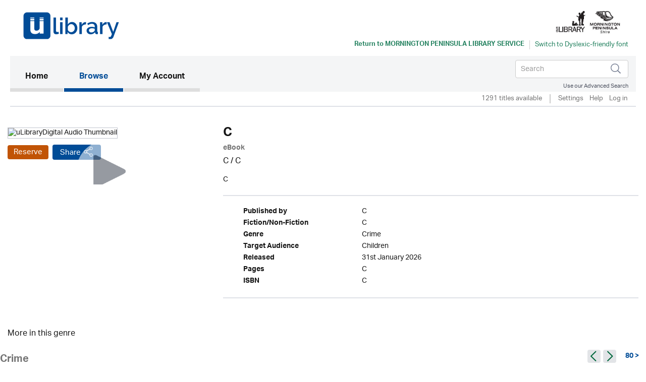

--- FILE ---
content_type: text/html; charset=UTF-8
request_url: https://mpls.ulverscroftulibrary.com/book/view/9781445085081
body_size: 35842
content:




<!DOCTYPE html>
<html lang="en" xml:lang="en" xmlns="http://www.w3.org/1999/xhtml">
	<head>
		 <link rel="icon" href="https://marketing.ulverscroftulibrary.com/favicon.ico" type="image/ico" sizes="16x16">
		<title>uLIBRARY - Mornington Peninsula Library Service</title>
        <noscript><div class="alert alert-danger">
                JavaScript is either disabled or not supported by your browser !</div>
        </noscript>
        <script>var base_url = "https://mpls.ulverscroftulibrary.com/"</script>
        <script type="text/javascript" src="https://mpls.ulverscroftulibrary.com/assets/js/jquery-3.1.1.min.js">                  </script>
		<script type="text/javascript" src="https://mpls.ulverscroftulibrary.com/assets/js/cycle2/jquery.cycle2.min.js">          </script>
		<script type="text/javascript" src="https://mpls.ulverscroftulibrary.com/assets/js/cycle2/jquery.cycle2.carousel.min.js"> </script>
		<script type="text/javascript" src="https://mpls.ulverscroftulibrary.com/assets/js/cycle2/jquery.cycle2.ie-fade.min.js">  </script>
		<!--<script type="text/javascript" src="https://mpls.ulverscroftulibrary.com/assets/js/epub-viewer/epub.min.js">              </script>-->
		<!--<script type="text/javascript" src="https://mpls.ulverscroftulibrary.com/assets/js/epub-viewer/libs/zip.min.js">          </script>-->
		<script type="text/javascript" src="https://mpls.ulverscroftulibrary.com/assets/js/facebox.js">							</script>
        <script type="text/javascript" src="https://mpls.ulverscroftulibrary.com/assets/js/ulv.js"></script>
        <script src="https://netdna.bootstrapcdn.com/bootstrap/3.1.1/js/bootstrap.min.js"></script>
        <script type="text/javascript" src="https://mpls.ulverscroftulibrary.com/assets/bootstrap/js/bootstrap.js"></script>
		<script type="text/javascript" src="//platform-api.sharethis.com/js/sharethis.js#property=58c28c3aa2063c00124f1991&product=inline-share-buttons"></script>
        <script src="https://gitcdn.github.io/bootstrap-toggle/2.2.2/js/bootstrap-toggle.min.js"></script>

		<link rel="stylesheet" href="https://mpls.ulverscroftulibrary.com/assets/bootstrap/css/bootstrap.min.css" />
        <link href="https://gitcdn.github.io/bootstrap-toggle/2.2.2/css/bootstrap-toggle.min.css" rel="stylesheet">

					<link rel="stylesheet" href="https://mpls.ulverscroftulibrary.com/assets/css/styles.css" />
		
		<link rel="stylesheet" href="https://mpls.ulverscroftulibrary.com/assets/css/override.css" />
		<link rel="stylesheet" href="https://mpls.ulverscroftulibrary.com/assets/css/facebox.css"/>
		<link rel="stylesheet" media="screen" href="https://fontlibrary.org/face/opendyslexic" type="text/css"/>
    <link rel="stylesheet" href="https://mpls.ulverscroftulibrary.com/assets/css/book-clubs.css" />
		<meta name="viewport" content="width=device-width, initial-scale=1">

		<script src="https://use.typekit.net/ojt3bff.js"></script>
		<script>try{Typekit.load({ async: true });}catch(e){}</script>
	</head>
	<body>
    <script src="https://cc.cdn.civiccomputing.com/8/cookieControl-8.x.min.js" type="text/javascript"></script>
    <script>
    var config = {
      apiKey: '2ad112d10dae5d928e3f5d2aaeaa35a72a88facf',
        product: 'PRO',
        initialState: "notify",
        optionalCookies: [ {
          name: 'analytics',
            label: 'Analytics',
            description: '',
            cookies: [],
            onAccept : function(){},
            onRevoke: function(){}
                           },{
                             name: 'marketing',
                             label: 'Marketing',
                             description: '',
                             cookies: [],
                             onAccept : function(){},
                             onRevoke: function(){}
                           },{
                             name: 'preferences',
                             label: 'Preferences',
                             description: '',
                             cookies: [],
                             onAccept : function(){},
                             onRevoke: function(){}
                           }
          ],

        position: 'RIGHT',
        theme: 'DARK',
        branding: {
          fontColor: "#FFF",
          fontSizeTitle: "1.2em",
          fontSizeIntro: "1em",
          fontSizeHeaders: "1em",
          fontSize: "0.8em",
          backgroundColor: "#313147",
          toggleText: "#fff",
          toggleColor: "#2f2f5f",
          toggleBackground: "#111125",
          buttonIcon: null,
          buttonIconWidth: "64px",
          buttonIconHeight: "64px",
          removeIcon: false,
          removeAbout: false
      },
        excludedCountries: ["all"]
};
CookieControl.load( config );
</script>


    <div class="content">
            <div class="container header-container">
                <div class="row">
                    <div class="header ornington Peninsula Library Service" style="background:#ffffff">
						<div class="pull-left">

						</div>

						<div class="pull-right">
						<a style="color:#258260" href="https://ourlibrary.mornpen.vic.gov.au/Home" target="_blank"><img src="https://ulverscroft.com/images/DL-LOGOS/VILR04.jpg" alt="Ulverscroft Logo"></a>
						<div class="clearfix"></div>
												<div class="col-sm-12" style="padding-left: 0">
							<div id="library-name" style="color:#258260"><a style="color:#258260" href="https://ourlibrary.mornpen.vic.gov.au/Home" target="_blank" aria-hidden="true">Return to <span>Mornington Peninsula Library Service</span></a></div>
							<div style="float:left">
							<form method="post" id="dyslexic-form" action="https://mpls.ulverscroftulibrary.com/page/checkDyslexic">

															<input type="hidden" name="dyslexic-flag" id="dyslexic-flag" value="on"/>
								<input type="submit" id="dyslexic-btn" value="Switch to Dyslexic-friendly font" style="color:#258260"/>

							
							</form>
							</div>
						</div>
												</div>
                    </div>
                </div>
            </div><!--brand-container-->

            <div class="container navbar-container">
              <nav class="navbar navbar-default" role="navigation" aria-label="Main navigation">
                <!-- Brand and toggle get grouped for better mobile display -->
                <div class="navbar-header">
                  <button type="button" class="navbar-toggle collapsed" data-toggle="collapse" data-target="#bs-example-navbar-collapse-1" aria-expanded="false">
                    <span class="sr-only">Toggle navigation</span>
                    <span class="icon-bar"></span>
                    <span class="icon-bar"></span>
                    <span class="icon-bar"></span>
                  </button>

				  <div class="nav navbar-nav navbar-right" id="search-box-for-mobile">

<form class="navbar-form navbar-left" action="https://mpls.ulverscroftulibrary.com/book/quicksearch" method="get">
<div class="form-group">
<div class="styled-keywords">
<input type="hidden" name="search_attrs" value="search">
</div>
<input type="text" class="form-control" name="search_val" placeholder="Search" aria-label="Search">
<input type="hidden" name="sortBy" value="da"/>
</div>
<input type="image" name="submit" class="navbar-search-button" src="https://mpls.ulverscroftulibrary.com/assets/images/search-icon.png" alt="Submit" />
</form>

					<div class="advanced-search"><a href="https://mpls.ulverscroftulibrary.com/book/search">Use our Advanced Search</a></div>
				</div>

                </div>

                <!-- Collect the nav links, forms, and other content for toggling -->
                <div style="background: #f4f5f6" class="collapse navbar-collapse" id="bs-example-navbar-collapse-1">

					<ul class="main-nav nav navbar-nav">

					  <li class="active"><a href="https://mpls.ulverscroftulibrary.com/">Home <span class="sr-only">(current)</span></a></li>

					  <li id="toggle-megamenu" class="dropdown mega-dropdown">
						  <a href="https://mpls.ulverscroftulibrary.com/book/genre" class="dropdown-toggle" data-toggle="dropdown">Browse<span class="pull-right"></span></span></a>
						  <ul class="dropdown-menu mega-dropdown-menu" id="browse-megamenu"></ul>
					  </li>

					  <li><a href="https://mpls.ulverscroftulibrary.com/account/view">My Account</a></li>
					</ul>


					<ul class="nav navbar-nav navbar-right" id="search-box-for-desktop">

<form class="navbar-form navbar-left" action="https://mpls.ulverscroftulibrary.com/book/quicksearch" method="get">
<div class="form-group">
<input type="hidden" name="search_attrs" value="search">
<input type="text" class="form-control" name="search_val" aria-label="Search" placeholder="Search">
<input type="hidden" name="sortBy" value="da"/>
</div>
<input type="image" name="submit" class="navbar-search-button" src="https://mpls.ulverscroftulibrary.com/assets/images/search-icon.png" alt="Submit" />
</form>

					<div style="clear:both" class="advanced-search"><a style="color:#4a4f5d" href="https://mpls.ulverscroftulibrary.com/book/search">Use our Advanced Search</a></div>
					</ul>

                </div>
              </nav>
            </div>


            <div class="container brand-container">
				<ul class="nav nav-pills pull-right " role="tablist">
					<li class="sub-nav-1">
                        1291 titles available                    <li class="sub-nav-1 loans-end">
                        <a href="https://mpls.ulverscroftulibrary.com/account/settings">Settings</a>
                    </li>
                    <li class="sub-nav-1">
                        <a href="https://mpls.ulverscroftulibrary.com/help">Help</a>
                    </li>

                                        <li class="sub-nav-1">
                        <a href="https://mpls.ulverscroftulibrary.com/account/login"> Log in</a>
                    </li>
					<li class="sub-nav-1">
											</li>
                    

                    
                </ul>
                <div class="clearfix"></div>
                <hr class="style1">
            </div>



         </div><!-- /.navbar-container-->

		
		


		<div class="container main-container">
			<div class="row">
				<div class="col-sm-12">
					<div class="breadcrumb-wrapper"><div id="breadcrumb">You are here: <a href="https://mpls.ulverscroftulibrary.com/">Home</a>  >  <a href="https://mpls.ulverscroftulibrary.com/book/genre">Browse</a>  >  <span>C</span></div>
</div>
					<!--<h1></h1>-->
				</div>
		</div>
<div role="content" class="row product-page">

<div role="img" class="col-md-4">
<img role="img" class="image-base" src="C" alt="uLibraryDigital Audio Thumbnail" />
	<audio id="audio-0" src="C" preload="none"></audio> 
	<div   id="play-0" class="image-overlay"></div>


<div class="product-buttons"><a href="https://mpls.ulverscroftulibrary.com/account/login" class="btn btn-default btn-ulv reserve ebook">Reserve</a>
<!------------------------>

<!---------------------------->
<!-- AddToAny BEGIN -->
<a class="btn btn-default btn-ulv share a2a_dd" role="button" aria-pressed="false"  href="https://www.addtoany.com/share">Share</a>
<script async src="https://static.addtoany.com/menu/page.js"></script>
<!-- AddToAny END -->
</div>
</div>

<div class="col-md-8">
<h1>C</h1>
<b><span class="format">eBook</span></b>
<div class="contributors"><a href='https://mpls.ulverscroftulibrary.com/book/author/C'>C</a> / <a href='https://mpls.ulverscroftulibrary.com/book/narrator/C'>C</a></div>
<div class="synopsis">C</div>
<br /><hr class="style1">
<ul role="list" class="product-attributes">

		<li role="listitem"><span class="view-attrs-name">Published by       </span><span class="view-attrs-val">C     </span></li>
    	
		<li role="listitem"><span class="view-attrs-name">Fiction/Non-Fiction</span><span class="view-attrs-val">C 	  </span></li>
		
		<li role="listitem"><span class="view-attrs-name">Genre              </span><span class="view-attrs-val">Crime            </span></li>
		
		<li role="listitem"><span class="view-attrs-name">Target Audience    </span><span class="view-attrs-val">Children         </span></li>
		
		<li role="listitem"><span class="view-attrs-name">Released           </span><span class="view-attrs-val">31st January 2026</span></li>
						<li role="listitem"><span class="view-attrs-name">Pages           </span><span class="view-attrs-val">C  </span></li>
				
		<li role="listitem"><span class="view-attrs-name">ISBN               </span><span class="view-attrs-val">C           </span></li>
		
</ul>
<hr class="style1">
</div>
</div>

<div role="presentation" aria-label="More in this genre" class="row product-page">
<div class="col-md-12"><span class="sm-grey-header">More in this genre</span></div>
<div class="col-md-12">	
		
	<div class="row">
		<h2 class="pull-left">Crime</h2>
		<div class="slider-nav">
					<a href="#" class="prev-tab" id="prev0"> &lsaquo;</a>
			<a href="#" class="next-tab" id="next0"> &rsaquo;</a>
			<a href="https://mpls.ulverscroftulibrary.com/book/browse?genre=C&sortBy=da">
				<span class="book-count">80 &gt;</span>
			</a>
				</div>
    </div>
	
	<div class="row">
		<div class="slideshow" style="width:auto;"
		data-cycle-fx="carousel"
		data-cycle-timeout="0"
		data-cycle-carousel-visible=1
		data-cycle-carousel-fluid=true
		data-cycle-slides="> div"
		data-cycle-next=#next0		data-cycle-prev=#prev0		>

				 
				    
										     
						<div>
									<div class="col-grid5 col-md-2">
						<div class="ulv-genre-slider-img">
						
							<!--<a href="https://mpls.ulverscroftulibrary.com/book/view/9781399137812">
																								<img src="https://ulverscroft.com/images/audio_290/9781399137812.jpg" alt="Red Dirt Road thumbnail" />
															</a>-->
							
																								<img src="https://ulverscroft.com/images/audio_290/9781399137812.jpg" alt="Red Dirt Road thumbnail" />
															
															<audio id="audio-0" src="https://samples.inaudio.com/1176503/1176503_sample.mp3" preload="none"></audio> 
								<div   id="play-0" class="image-overlay"></div>
																						
						</div>
						<div class="ulv-genre-slider-attrs">
							<a href="https://mpls.ulverscroftulibrary.com/book/view/9781399137812" class="book-title">Red Dirt Road</a>							<span class="format">eAudiobook</span><br/>
							<a href="https://mpls.ulverscroftulibrary.com/account/login" class="btn btn-default btn-ulv audiobook">Borrow</a><br/>
							<span class="slider-contributors">S.R. White / Helen Walsh</span>
							<br/>
						</div>
					</div>
									<div class="col-grid5 col-md-2">
						<div class="ulv-genre-slider-img">
						
							<!--<a href="https://mpls.ulverscroftulibrary.com/book/view/9781399151450">
																								<img src="https://ulverscroft.com/images/audio_290/9781399151450.jpg" alt="Seven Days to Die thumbnail" />
															</a>-->
							
																								<img src="https://ulverscroft.com/images/audio_290/9781399151450.jpg" alt="Seven Days to Die thumbnail" />
															
															<audio id="audio-1" src="https://samples.inaudio.com/1207737/1207737_sample.mp3" preload="none"></audio> 
								<div   id="play-1" class="image-overlay"></div>
																						
						</div>
						<div class="ulv-genre-slider-attrs">
							<a href="https://mpls.ulverscroftulibrary.com/book/view/9781399151450" class="book-title">Seven Days to Die</a>							<span class="format">eAudiobook</span><br/>
							<a href="https://mpls.ulverscroftulibrary.com/account/login" class="btn btn-default btn-ulv audiobook">Borrow</a><br/>
							<span class="slider-contributors">Michelle Kidd / Simon Mattacks</span>
							<br/>
						</div>
					</div>
									<div class="col-grid5 col-md-2">
						<div class="ulv-genre-slider-img">
						
							<!--<a href="https://mpls.ulverscroftulibrary.com/book/view/9781399110716">
																								<img src="https://ulverscroft.com/images/audio_290/9781399110716.jpg" alt="Wish You Were Here thumbnail" />
															</a>-->
							
																								<img src="https://ulverscroft.com/images/audio_290/9781399110716.jpg" alt="Wish You Were Here thumbnail" />
															
															<audio id="audio-2" src="https://samples.inaudio.com/1224393/1224393_sample.mp3" preload="none"></audio> 
								<div   id="play-2" class="image-overlay"></div>
																						
						</div>
						<div class="ulv-genre-slider-attrs">
							<a href="https://mpls.ulverscroftulibrary.com/book/view/9781399110716" class="book-title">Wish You Were Here</a>							<span class="format">eAudiobook</span><br/>
							<a href="https://mpls.ulverscroftulibrary.com/account/login" class="btn btn-default btn-ulv audiobook">Borrow</a><br/>
							<span class="slider-contributors">Nicola Monaghan / Kitty Kelly</span>
							<br/>
						</div>
					</div>
									<div class="col-grid5 col-md-2">
						<div class="ulv-genre-slider-img">
						
							<!--<a href="https://mpls.ulverscroftulibrary.com/book/view/9781802801941">
																								<img src="https://ulverscroft.com/images/audio_290/9781802801941.jpg" alt="Judgement thumbnail" />
															</a>-->
							
																								<img src="https://ulverscroft.com/images/audio_290/9781802801941.jpg" alt="Judgement thumbnail" />
															
															<audio id="audio-3" src="https://samples.inaudio.com/1228468/1228468_sample.mp3" preload="none"></audio> 
								<div   id="play-3" class="image-overlay"></div>
																						
						</div>
						<div class="ulv-genre-slider-attrs">
							<a href="https://mpls.ulverscroftulibrary.com/book/view/9781802801941" class="book-title">Judgement</a>							<span class="format">eAudiobook</span><br/>
							<a href="https://mpls.ulverscroftulibrary.com/account/login" class="btn btn-default btn-ulv audiobook">Borrow</a><br/>
							<span class="slider-contributors">Edie Baylis / <a href='https://mpls.ulverscroftulibrary.com/book/narrator/NAANNIEALDINGTON'>Annie Aldington</a></span>
							<br/>
						</div>
					</div>
									<div class="col-grid5 col-md-2">
						<div class="ulv-genre-slider-img">
						
							<!--<a href="https://mpls.ulverscroftulibrary.com/book/view/9781399139533">
																								<img src="https://images.findawayworld.com/v1/image/cover/CD1245700?aspect=1:1&height=290" alt="No One Can Hear You thumbnail" />
															</a>-->
							
																								<img src="https://images.findawayworld.com/v1/image/cover/CD1245700?aspect=1:1&height=290" alt="No One Can Hear You thumbnail" />
															
															<audio id="audio-4" src="https://samples.inaudio.com/1245700/1245700_sample.mp3" preload="none"></audio> 
								<div   id="play-4" class="image-overlay"></div>
																						
						</div>
						<div class="ulv-genre-slider-attrs">
							<a href="https://mpls.ulverscroftulibrary.com/book/view/9781399139533" class="book-title">No One Can Hear You</a>							<span class="format">eAudiobook</span><br/>
							<a href="https://mpls.ulverscroftulibrary.com/account/login" class="btn btn-default btn-ulv audiobook">Borrow</a><br/>
							<span class="slider-contributors">Nikki Crutchley / Naomi Barton</span>
							<br/>
						</div>
					</div>
				               
							</div>
										     
						<div>
									<div class="col-grid5 col-md-2">
						<div class="ulv-genre-slider-img">
						
							<!--<a href="https://mpls.ulverscroftulibrary.com/book/view/9781805497851">
																								<img src="https://images.findawayworld.com/v1/image/cover/CD1253403?aspect=1:1&height=290" alt="You Are Mine thumbnail" />
															</a>-->
							
																								<img src="https://images.findawayworld.com/v1/image/cover/CD1253403?aspect=1:1&height=290" alt="You Are Mine thumbnail" />
															
															<audio id="audio-5" src="https://samples.inaudio.com/1253403/1253403_sample.mp3" preload="none"></audio> 
								<div   id="play-5" class="image-overlay"></div>
																						
						</div>
						<div class="ulv-genre-slider-attrs">
							<a href="https://mpls.ulverscroftulibrary.com/book/view/9781805497851" class="book-title">You Are Mine</a>							<span class="format">eAudiobook</span><br/>
							<a href="https://mpls.ulverscroftulibrary.com/account/login" class="btn btn-default btn-ulv audiobook">Borrow</a><br/>
							<span class="slider-contributors">Diana Wilkinson / Julie Maisey Rosalind Steele David Thorpe</span>
							<br/>
						</div>
					</div>
									<div class="col-grid5 col-md-2">
						<div class="ulv-genre-slider-img">
						
							<!--<a href="https://mpls.ulverscroftulibrary.com/book/view/9781805491767">
																								<img src="https://images.findawayworld.com/v1/image/cover/CD1271582?aspect=1:1&height=290" alt="The Girl in the Water thumbnail" />
															</a>-->
							
																								<img src="https://images.findawayworld.com/v1/image/cover/CD1271582?aspect=1:1&height=290" alt="The Girl in the Water thumbnail" />
															
															<audio id="audio-6" src="https://samples.inaudio.com/1271582/1271582_sample.mp3" preload="none"></audio> 
								<div   id="play-6" class="image-overlay"></div>
																						
						</div>
						<div class="ulv-genre-slider-attrs">
							<a href="https://mpls.ulverscroftulibrary.com/book/view/9781805491767" class="book-title">The Girl in the Water</a>							<span class="format">eAudiobook</span><br/>
							<a href="https://mpls.ulverscroftulibrary.com/account/login" class="btn btn-default btn-ulv audiobook">Borrow</a><br/>
							<span class="slider-contributors">J A Baker / Melanie Crawley</span>
							<br/>
						</div>
					</div>
									<div class="col-grid5 col-md-2">
						<div class="ulv-genre-slider-img">
						
							<!--<a href="https://mpls.ulverscroftulibrary.com/book/view/9781805496700">
																								<img src="https://images.findawayworld.com/v1/image/cover/CD1301658?aspect=1:1&height=290" alt="Death at Paradise Park thumbnail" />
															</a>-->
							
																								<img src="https://images.findawayworld.com/v1/image/cover/CD1301658?aspect=1:1&height=290" alt="Death at Paradise Park thumbnail" />
															
															<audio id="audio-7" src="https://samples.inaudio.com/1301658/1301658_sample.mp3" preload="none"></audio> 
								<div   id="play-7" class="image-overlay"></div>
																						
						</div>
						<div class="ulv-genre-slider-attrs">
							<a href="https://mpls.ulverscroftulibrary.com/book/view/9781805496700" class="book-title">Death at Paradise Park</a>							<span class="format">eAudiobook</span><br/>
							<a href="https://mpls.ulverscroftulibrary.com/account/login" class="btn btn-default btn-ulv audiobook">Borrow</a><br/>
							<span class="slider-contributors"><a href='https://mpls.ulverscroftulibrary.com/book/author/AUROSSGREENWOOD'>Ross Greenwood</a> / <a href='https://mpls.ulverscroftulibrary.com/book/narrator/NADAVIDTHORPE'>David Thorpe</a></span>
							<br/>
						</div>
					</div>
									<div class="col-grid5 col-md-2">
						<div class="ulv-genre-slider-img">
						
							<!--<a href="https://mpls.ulverscroftulibrary.com/book/view/9781837510870">
																								<img src="https://images.findawayworld.com/v1/image/cover/CD1301662?aspect=1:1&height=290" alt="My Best Friend's Secret thumbnail" />
															</a>-->
							
																								<img src="https://images.findawayworld.com/v1/image/cover/CD1301662?aspect=1:1&height=290" alt="My Best Friend's Secret thumbnail" />
															
															<audio id="audio-8" src="https://samples.inaudio.com/1301662/1301662_sample.mp3" preload="none"></audio> 
								<div   id="play-8" class="image-overlay"></div>
																						
						</div>
						<div class="ulv-genre-slider-attrs">
							<a href="https://mpls.ulverscroftulibrary.com/book/view/9781837510870" class="book-title">My Best Friend's Secret</a>							<span class="format">eAudiobook</span><br/>
							<a href="https://mpls.ulverscroftulibrary.com/account/login" class="btn btn-default btn-ulv audiobook">Borrow</a><br/>
							<span class="slider-contributors">Danielle Ramsay / Emma Powell</span>
							<br/>
						</div>
					</div>
									<div class="col-grid5 col-md-2">
						<div class="ulv-genre-slider-img">
						
							<!--<a href="https://mpls.ulverscroftulibrary.com/book/view/9781837513659">
																								<img src="https://images.findawayworld.com/v1/image/cover/CD1319589?aspect=1:1&height=290" alt="The Wife's Secret thumbnail" />
															</a>-->
							
																								<img src="https://images.findawayworld.com/v1/image/cover/CD1319589?aspect=1:1&height=290" alt="The Wife's Secret thumbnail" />
															
															<audio id="audio-9" src="https://samples.inaudio.com/1319589/1319589_sample.mp3" preload="none"></audio> 
								<div   id="play-9" class="image-overlay"></div>
																						
						</div>
						<div class="ulv-genre-slider-attrs">
							<a href="https://mpls.ulverscroftulibrary.com/book/view/9781837513659" class="book-title">The Wife's Secret</a>							<span class="format">eAudiobook</span><br/>
							<a href="https://mpls.ulverscroftulibrary.com/account/login" class="btn btn-default btn-ulv audiobook">Borrow</a><br/>
							<span class="slider-contributors">Amanda Reynolds / Hannah Churchill</span>
							<br/>
						</div>
					</div>
				               
							</div>
										     
						<div>
									<div class="col-grid5 col-md-2">
						<div class="ulv-genre-slider-img">
						
							<!--<a href="https://mpls.ulverscroftulibrary.com/book/view/9781785138584">
																								<img src="https://images.findawayworld.com/v1/image/cover/CD1319602?aspect=1:1&height=290" alt="The Accident thumbnail" />
															</a>-->
							
																								<img src="https://images.findawayworld.com/v1/image/cover/CD1319602?aspect=1:1&height=290" alt="The Accident thumbnail" />
															
															<audio id="audio-10" src="https://samples.inaudio.com/1319602/1319602_sample.mp3" preload="none"></audio> 
								<div   id="play-10" class="image-overlay"></div>
																						
						</div>
						<div class="ulv-genre-slider-attrs">
							<a href="https://mpls.ulverscroftulibrary.com/book/view/9781785138584" class="book-title">The Accident</a>							<span class="format">eAudiobook</span><br/>
							<a href="https://mpls.ulverscroftulibrary.com/account/login" class="btn btn-default btn-ulv audiobook">Borrow</a><br/>
							<span class="slider-contributors">LH Stacey / <a href='https://mpls.ulverscroftulibrary.com/book/narrator/NAANNEDOVER'>Anne Dover</a></span>
							<br/>
						</div>
					</div>
									<div class="col-grid5 col-md-2">
						<div class="ulv-genre-slider-img">
						
							<!--<a href="https://mpls.ulverscroftulibrary.com/book/view/9781399155700">
																								<img src="https://images.findawayworld.com/v1/image/cover/CD1322600?aspect=1:1&height=290" alt="Random in Death thumbnail" />
															</a>-->
							
																								<img src="https://images.findawayworld.com/v1/image/cover/CD1322600?aspect=1:1&height=290" alt="Random in Death thumbnail" />
															
															<audio id="audio-11" src="https://samples.inaudio.com/1322600/1322600_sample.mp3" preload="none"></audio> 
								<div   id="play-11" class="image-overlay"></div>
																						
						</div>
						<div class="ulv-genre-slider-attrs">
							<a href="https://mpls.ulverscroftulibrary.com/book/view/9781399155700" class="book-title">Random in Death</a>							<span class="format">eAudiobook</span><br/>
							<a href="https://mpls.ulverscroftulibrary.com/account/login" class="btn btn-default btn-ulv audiobook">Borrow</a><br/>
							<span class="slider-contributors">J.D. Robb / Susan Ericksen</span>
							<br/>
						</div>
					</div>
									<div class="col-grid5 col-md-2">
						<div class="ulv-genre-slider-img">
						
							<!--<a href="https://mpls.ulverscroftulibrary.com/book/view/9781805494195">
																								<img src="https://images.findawayworld.com/v1/image/cover/CD1339499?aspect=1:1&height=290" alt="The Mistress thumbnail" />
															</a>-->
							
																								<img src="https://images.findawayworld.com/v1/image/cover/CD1339499?aspect=1:1&height=290" alt="The Mistress thumbnail" />
															
															<audio id="audio-12" src="https://samples.inaudio.com/1339499/1339499_sample.mp3" preload="none"></audio> 
								<div   id="play-12" class="image-overlay"></div>
																						
						</div>
						<div class="ulv-genre-slider-attrs">
							<a href="https://mpls.ulverscroftulibrary.com/book/view/9781805494195" class="book-title">The Mistress</a>							<span class="format">eAudiobook</span><br/>
							<a href="https://mpls.ulverscroftulibrary.com/account/login" class="btn btn-default btn-ulv audiobook">Borrow</a><br/>
							<span class="slider-contributors">Valerie Keogh / Julie Maisey Rose Robinson</span>
							<br/>
						</div>
					</div>
									<div class="col-grid5 col-md-2">
						<div class="ulv-genre-slider-img">
						
							<!--<a href="https://mpls.ulverscroftulibrary.com/book/view/9781805495680">
																								<img src="https://images.findawayworld.com/v1/image/cover/CD1339502?aspect=1:1&height=290" alt="Every Step You Take thumbnail" />
															</a>-->
							
																								<img src="https://images.findawayworld.com/v1/image/cover/CD1339502?aspect=1:1&height=290" alt="Every Step You Take thumbnail" />
															
															<audio id="audio-13" src="https://samples.inaudio.com/1339502/1339502_sample.mp3" preload="none"></audio> 
								<div   id="play-13" class="image-overlay"></div>
																						
						</div>
						<div class="ulv-genre-slider-attrs">
							<a href="https://mpls.ulverscroftulibrary.com/book/view/9781805495680" class="book-title">Every Step You Take</a>							<span class="format">eAudiobook</span><br/>
							<a href="https://mpls.ulverscroftulibrary.com/account/login" class="btn btn-default btn-ulv audiobook">Borrow</a><br/>
							<span class="slider-contributors">M A Hunter / Karen Bartke John Telfer</span>
							<br/>
						</div>
					</div>
									<div class="col-grid5 col-md-2">
						<div class="ulv-genre-slider-img">
						
							<!--<a href="https://mpls.ulverscroftulibrary.com/book/view/9781837510955">
																								<img src="https://images.findawayworld.com/v1/image/cover/CD1343511?aspect=1:1&height=290" alt="The Other Wife thumbnail" />
															</a>-->
							
																								<img src="https://images.findawayworld.com/v1/image/cover/CD1343511?aspect=1:1&height=290" alt="The Other Wife thumbnail" />
															
															<audio id="audio-14" src="https://samples.inaudio.com/1343511/1343511_sample.mp3" preload="none"></audio> 
								<div   id="play-14" class="image-overlay"></div>
																						
						</div>
						<div class="ulv-genre-slider-attrs">
							<a href="https://mpls.ulverscroftulibrary.com/book/view/9781837510955" class="book-title">The Other Wife</a>							<span class="format">eAudiobook</span><br/>
							<a href="https://mpls.ulverscroftulibrary.com/account/login" class="btn btn-default btn-ulv audiobook">Borrow</a><br/>
							<span class="slider-contributors">Danielle Ramsay / Victoria Brazier</span>
							<br/>
						</div>
					</div>
				               
							</div>
				
		</div>
	</div>

<div class="cycle-pager" id="pager"></div>
<script>
$.fn.cycle.defaults.autoSelector = '.slideshow';
</script>
	
 </div>
</div>

<div role="presentation" aria-label="More by this author" class="row product-page">
<div class="col-md-12"><span class="sm-grey-header">More by this author </span></div>
<div class="col-md-12"><div class="row">
	<h3 class="pull-left">C</h3>
	<div class="slider-nav">
		</div>
</div>

<div class="row">
	<div class="slideshow" style="width:auto;"
	data-cycle-fx="carousel"
	data-cycle-timeout="0"
	data-cycle-carousel-visible=1
	data-cycle-carousel-fluid=true
	data-cycle-slides="> div"
	data-cycle-next=#next-allbook	data-cycle-prev=#prev-allbook	>
	
		 
		
					<div role="presentation">
			               
					</div>
		</div>
</div>

<div class="cycle-pager" id="pager"></div>
<script>
 $.fn.cycle.defaults.autoSelector = '.slideshow';
</script></div>
</div>

<div role="presentation" aria-label="About author" class="row product-page">
<div class="col-md-12"><span class="sm-grey-header">More about... </span></div><div class="col-md-6 contributor" role="About Author" aria-label="C">
<div class="thumbnail"><img src="U" alt="C Photo" /></div>
<div class="contributor-name">C</div>
<div class="contributor-type">Author</div>
<div class="contributor-biography">...<a class='book-count' href='https://mpls.ulverscroftulibrary.com/book/author/U')>&nbsp;more</a></div>
</div>

<div class="col-md-6 contributor" role="About Author" aria-label="C">
<div class="thumbnail"><img src="U" alt="C Photo" /></div>
<div class="contributor-details">
<div class="contributor-name">C</div>
<div class="contributor-type">Narrator</div>
<div class="contributor-biography">U...<a class='book-count' href='https://mpls.ulverscroftulibrary.com/book/narrator/U')>&nbsp;more</a></div>
</div>
</div>
</div>

</div>
	</div><!--.main-container-->
	</div><!--.content-->
	<div class="footer-upper">
		<ul>
			<li><a href="https://mpls.ulverscroftulibrary.com/terms">Terms of Use</a></li>
			<li><a href="https://mpls.ulverscroftulibrary.com/aboutus">About Us</a></li>
			<li><a href="https://mpls.ulverscroftulibrary.com/copyright">Copyright</a></li>
			<li><a href="https://mpls.ulverscroftulibrary.com/privacy">Privacy & Cookie Policy</a></li>
			<li><a href="https://mpls.ulverscroftulibrary.com/help">Help</a></li>
			<li><a href="https://mpls.ulverscroftulibrary.com/accessibility">Accessibility</a></li>
			<li><a href="https://mpls.ulverscroftulibrary.com/sitemap">Site Map</a></li>
		</ul>

		<span class="pull-right">Connect with uLIBRARY <a href="https://www.facebook.com/uLibraryDigital"><img src="https://mpls.ulverscroftulibrary.com/assets/images/facebook-icon.png" alt="uLibraryDigital Facebook" /></a> <a href="https://www.twitter.com/uLibraryDigital"><img src="https://mpls.ulverscroftulibrary.com/assets/images/twitter-icon.png" alt="uLibraryDigital twitter" /></a></span>
	</div>

	<div class="footer">
        Powered by © Ulverscroft 2026. All rights reserved.
		<span class="pull-right">
			Developed by <a href="http://www.firstygroup.com" target="_blank">
			<img src="https://mpls.ulverscroftulibrary.com/assets/images/firsty-logo.png" alt="Firsty Group" /></a>
		</span>
    </div>
	<script type="text/javascript" src="https://mpls.ulverscroftulibrary.com/assets/js/jquery-3.1.1.min.js"></script>
	<script type="text/javascript" src="https://mpls.ulverscroftulibrary.com/assets/bootstrap/js/bootstrap.min.js"></script>
	</body>
</html>
